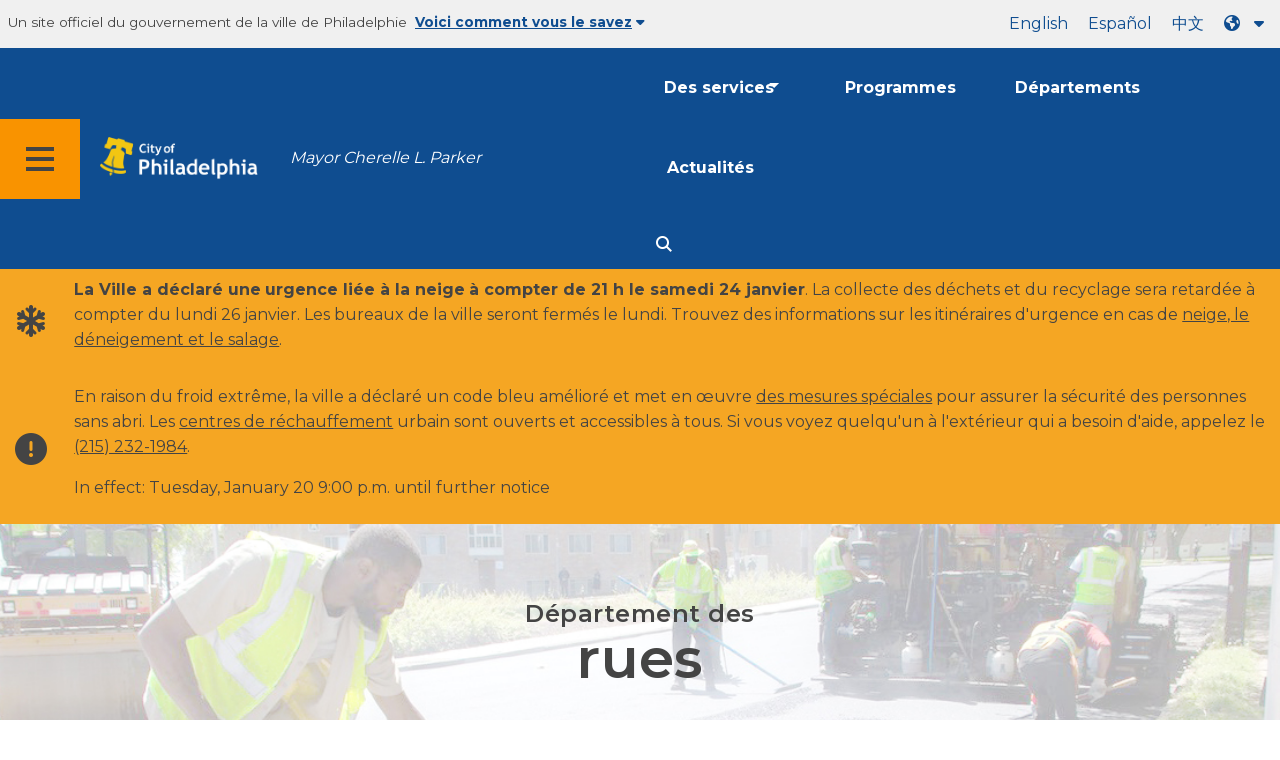

--- FILE ---
content_type: text/html
request_url: https://www.phila.gov/fr/departments/department-of-streets/about/contact/
body_size: 10858
content:

<!DOCTYPE html>

<html class="no-js" lang="fr">
<head>
<meta charset="utf-8"/>
<!-- Google Tag Manager DataLayer -->
<script>
      window.dataLayer = window.dataLayer || [];
      dataLayer.push({
        "event": "page_loaded",
        "post_type": "department_page",
        "contentModifiedDepartment": "Department of Streets",
        "lastUpdated": "2024-08-27 14:19:19",
        "templateType": "contact_us_v2",
                    
      });
    </script>
<!-- End Google Tag Manager DataLayer -->
<!-- Google Tag Manager -->
<script>(function(w,d,s,l,i){w[l]=w[l]||[];w[l].push({'gtm.start': new Date().getTime(),event:'gtm.js'});var f=d.getElementsByTagName(s)[0], j=d.createElement(s),dl=l!='dataLayer'?'&l='+l:'';j.async=true;j.src= 'https://www.googletagmanager.com/gtm.js?id='+i+dl;f.parentNode.insertBefore(j,f); })(window,document,'script','dataLayer','GTM-MC6CR2');</script>
<!-- End Google Tag Manager -->
<!-- Begin Microsoft Clarity -->
<script type="text/javascript">
    (function(c,l,a,r,i,t,y){
        c[a]=c[a]||function(){(c[a].q=c[a].q||[]).push(arguments)};
        t=l.createElement(r);t.async=1;t.src="https://www.clarity.ms/tag/"+i;
        y=l.getElementsByTagName(r)[0];y.parentNode.insertBefore(t,y);
    })(window, document, "clarity", "script", "4l8dhsl6kn");
  </script>
<!-- End Microsoft Clarity -->
<!-- Global site tag (gtag.js) - Google Analytics -->
<script async="" src="https://www.googletagmanager.com/gtag/js?id=G-NHET8T5XY8"></script>
<script>
    window.dataLayer = window.dataLayer || [];
    function gtag(){dataLayer.push(arguments);}
    gtag('js', new Date());

    gtag('config', 'G-NHET8T5XY8');
  </script>
<!-- End Global site tag (gtag.js) - Google Analytics -->
<meta content="ie=edge" http-equiv="x-ua-compatible"/>
<meta content="Découvrez comment rejoindre le Department of Streets." name="description"/>
<meta content="width=device-width, initial-scale=1" name="viewport"/>
<meta content="#2176d2" name="theme-color"/>
<meta content="a0t35pecrjiy8ly0weq7bzyb419o42" name="facebook-domain-verification"/>
<!-- Swiftype -->
<meta class="swiftype" content="Contact | Department of Streets" data-type="string" name="title"/>
<meta class="swiftype" content="wordpress" data-type="string" name="tags">
<meta class="swiftype" content="10" data-type="integer" name="site-priority">
<meta class="swiftype" content="department_page" data-type="string" name="content_type"/>
<meta class="swiftype" content="10" data-type="integer" name="weighted_search"/>
<meta class="swiftype" content="2020-10-15T10:07:24-04:00" data-type="date" name="published_at">
<link href="//www.phila.gov/assets/images/favicon.ico" rel="shortcut icon" type="image/x-icon"/>
<title>Contact | Département des rues | Ville de Philadelphie</title>
<meta content="max-image-preview:large" name="robots">
<link href="//www.phila.gov" rel="dns-prefetch">
<link href="//cdnjs.cloudflare.com" rel="dns-prefetch"/>
<link href="//www.phila.gov" rel="dns-prefetch"/>
<link href="//code.highcharts.com" rel="dns-prefetch"/>
<link href="//s.w.org" rel="dns-prefetch"/>
<meta content="summary_large_image" name="twitter:card"/>
<meta content="@PhiladelphiaGov" name="twitter:site"/>
<meta content="https://www.phila.gov/media/20160715133810/phila-gov.jpg" name="twitter:image">
<meta content="phila.gov" name="twitter:image:alt"/>
<meta content="Find out how to reach the Department of Streets." name="twitter:description">
<meta content="Contact | Department of Streets" name="twitter:title">
<meta content="Contact | Department of Streets" property="og:title">
<meta content="Find out how to reach the Department of Streets." property="og:description">
<meta content="website" property="og:type">
<meta content="https://www.phila.gov/departments/department-of-streets/about/contact/" property="og:url">
<meta content="City of Philadelphia" property="og:site_name">
<meta content="https://www.phila.gov/media/20160715133810/phila-gov.jpg" property="og:image"/>
<link href="https://www.phila.gov/wp-content/themes/phila.gov-theme/css/styles.min.css" id="standards-css" media="all" rel="stylesheet" type="text/css"/>
<!--[if lt IE 9]>
<link rel='stylesheet' id='ie-only-css'  href='https://www.phila.gov/wp-content/themes/phila.gov-theme/css/lt-ie-9.css' type='text/css' media='all' />
<![endif]-->
<link href="https://www.phila.gov/embedded/mobile-menu/production/css/app.css?cachebreaker" id="mobile-menu-app-css-css" media="all" rel="stylesheet" type="text/css"/>
<link href="https://www.phila.gov/embedded/site-wide-alerts/production/css/app.css?cachebreaker" id="site-wide-alerts-app-css-css" media="all" rel="stylesheet" type="text/css"/>
<link href="https://www.phila.gov/wp-content/plugins/phl-aqi/includes/css/phl-aqi.css?ver=0.2" id="aqi-css-css" media="all" rel="stylesheet" type="text/css"/>
<!--[if lt IE 9]>
<script type='text/javascript' src='//cdnjs.cloudflare.com/ajax/libs/html5shiv/3.7.3/html5shiv.min.js?ver=3.7.3' id='html5shiv-js'></script>
<![endif]-->
<link href="https://www.phila.gov/fr/wp-json/" rel="https://api.w.org/"/><link href="https://www.phila.gov/fr/wp-json/wp/v2/departments/154602" rel="alternate" type="application/json"/>
<link href="https://www.phila.gov/fr/departments/department-of-streets/about/contact/" rel="canonical"/>
<link href="https://www.phila.gov/fr/wp-json/oembed/1.0/embed?url=https%3A%2F%2Fwww.phila.gov%2Fdepartments%2Fdepartment-of-streets%2Fabout%2Fcontact%2F" rel="alternate" type="application/json+oembed"/>
<link href="https://www.phila.gov/fr/wp-json/oembed/1.0/embed?url=https%3A%2F%2Fwww.phila.gov%2Fdepartments%2Fdepartment-of-streets%2Fabout%2Fcontact%2F&amp;format=xml" rel="alternate" type="text/xml+oembed"/>
<!--[if lte IE 9]>
  <p class="browsehappy alert">You are using an <strong>outdated</strong> browser. Please <a href="http://browsehappy.com/">upgrade your browser</a> to improve your experience. If you can't switch browsers, turn off  compatibility mode.</p>
  <![endif]-->
</meta></meta></meta></meta></meta></meta></meta></meta></link></meta></meta></meta></meta></head>
<body class="department_page-template-default single single-department_page postid-154602 group-blog" data-clarity-unmask="True" lang="fr">
<!-- Google Tag Manager (noscript) -->
<noscript><iframe height="0" src="https://www.googletagmanager.com/ns.html?id=GTM-MC6CR2" style="display:none;visibility:hidden" width="0"></iframe></noscript>
<!-- End Google Tag Manager (noscript) -->
<div data-swiftype-index="false">
<a aria-hidden="false" class="skip-to-content" href="#page">Passer au contenu principal</a>
<header class="global-nav no-js pbn-mu mbn-mu">
<h1 class="accessible">Ville de Philadelphie</h1>
<!-- Utility Navigation -->
<div class="utility-nav">
<div class="grid-container bg-ghost-gray">
<div class="top-bar bg-ghost-gray" id="responsive-menu">
<div class="top-bar-left valign-mu">
<ul class="menu">
<li class="gov-site show-for-medium">
Un site officiel du gouvernement de la ville de Philadelphie 
</li>
<li class="gov-site show-for-medium"><a class="trusted-site-toggle" href="#">Voici comment vous le savez<i class="fas fa-solid fa-caret-down"></i></a></li>
<li class="gov-site show-for-small-only">
<a class="trusted-site-toggle" href="">Un site officiel <i class="fas fa-info-circle">
</i></a></li>
</ul>
</div>
<!-- Translations Navigation -->
<div class="top-bar-right translations-nav">
<ul class="translations-bar menu">
<li class="show-for-medium"><a href="/departments/department-of-streets/about/contact/" id="translate-english">Anglais</a></li>
<li class="show-for-medium"><a href="/es/departments/department-of-streets/about/contact/" id="translate-spanish">English</a></li>
<li class="show-for-medium"><a href="/zh/departments/department-of-streets/about/contact/" id="translate-chinese"></a></li>
<!-- Dropdown button -->
<button aria-label="Language dropdown" class="translations-button show-for-medium" data-toggle="lang-dropdown" id="desktop-lang-button" translate="no">
<i class="fa fa-earth-americas"></i>
<i class="translate-caret fas fa-solid fa-caret-down"></i>
</button>
<button aria-label="Mobile language dropdown" class="translations-button show-for-small-only" data-toggle="lang-dropdown" id="mobile-lang-button">
<i class="fa fa-earth-americas">
</i><a class="show-for-small-only" href="#" tabindex="-1">Traduire 
 <i class="translate-caret fas fa-solid fa-caret-down">
</i></a></button>
</ul>
<!-- Dropdown menu -->
<div class="dropdown-pane" data-alignment="right" data-auto-focus="true" data-close-on-click="true" data-dropdown="" data-position="bottom" id="lang-dropdown">
<ul class="vertical dropdown menu" id="translations-menu">
<li class="show-for-small-only"><a href="/departments/department-of-streets/about/contact/" id="translate-english-dropdown">Anglais</a></li>
<li class="show-for-small-only"><a href="/es/departments/department-of-streets/about/contact/" id="translate-spanish-dropdown">English</a></li>
<li class="show-for-small-only"><a href="/zh/departments/department-of-streets/about/contact/" id="translate-chinese-dropdown"></a></li>
<li><a href="/ar/departments/department-of-streets/about/contact/" id="translate-arabic-dropdown"></a></li>
<li><a href="/ht/departments/department-of-streets/about/contact/" id="translate-haitian-creole-dropdown">Ayisyen</a></li>
<li><a href="/fr/departments/department-of-streets/about/contact/" id="translate-french-dropdown">English</a></li>
<li><a href="/sw/departments/department-of-streets/about/contact/" id="translate-swahili-dropdown">swahili</a></li>
<li><a href="/pt/departments/department-of-streets/about/contact/" id="translate-portuguese-dropdown">Português</a></li>
<li><a href="/ru/departments/department-of-streets/about/contact/" id="translate-russian-dropdown">Pycc</a></li>
<li><a href="/vi/departments/department-of-streets/about/contact/" id="translate-vietnamese-dropdown">Tiếng Việt</a></li>
<li id="google_translate_element"></li>
<li id="translations-support"><a href="https://www.phila.gov/fr/programs/language-access-philly/translation-feedback-and-support/ "><i class="fa fa-messages"></i>Feedback et assistance</a></li>
</ul>
</div>
</div>
</div>
</div>
</div>
<!-- Trusted Site -->
<div class="row columns expanded" data-swiftype-index="false" id="trusted-site">
<div class="row pvm">
<div class="medium-12 columns">
<div class="medium-horizontal">
<div class="trust-icon">
<span class="icon circle-icon">
<i class="fas fa-lock">
</i></span><span class="icon-text">https ://</span>
</div>
<div class="trust-details">Le <strong>https ://</strong>dans la barre d'adresse signifie que vos informations sont cryptées et ne sont accessibles à personne d'autre</div>
</div>
</div>
<div class="medium-12 columns dot-gov">
<div class="medium-horizontal">
<div class="trust-icon">
<span class="icon circle-icon">
<i class="fas fa-university">
</i></span><span class="icon-text">.gov</span>
</div>
<div class="trust-details">Aux États-Unis, seules les entités gouvernementales peuvent se terminer par .gov</div>
</div>
</div>
<a aria-label="Close Trusted Site Details" class="float-right" href="javascript:void(0)" id="trusted-site-close">
<i class="fas fa-times fa-2x">
</i></a>
</div>
</div>
<!-- sticky/desktop nav -->
<div class="row expanded" id="global-sticky-nav">
<div class="small-24 columns phn">
<div class="primary-menu" data-sticky-container="" data-swiftype-index="false">
<div class="grid-container phila-sticky phn" data-margin-top="0" data-sticky="" data-sticky-on="medium">
<div class="menu-wrapper grid-x align-middle align-justify">
<div class="small-20 medium-12 branding-container cell">
<button aria-label="Global navigation menu" class="menu-icon" type="button">
<i aria-hidden="true" class="fass fa-bars"></i>
</button>
<a aria-label="City of Philadelphia home" class="logo" href="https://www.phila.gov">
<img alt="City of Philadelphia logo" src="https://www.phila.gov/assets/images/city-of-philadelphia-logo-medium-white.png"/>
</a>
<a class="icymi show-for-medium" href="/departments/mayor/">Mayor Cherelle L. Parker</a>
</div>
<div class="small-2 medium-12 desktop-nav cell">
<div class="top-bar-right">
<nav aria-label="Main navigation menu" class="global-nav" data-swiftype-index="false">
<ul class="menu show-for-medium">
<li class="services-menu-link" data-toggle="services-mega-menu">
<a class="no-link" data-link="/services/" href="">Des services</a>
</li>
<li class="programs-menu-link">
<a class="" href="https://www.phila.gov/programs/">Programmes</a>
</li>
<li class="departments-menu-link">
<a class="" href="https://www.phila.gov/departments/">Départements</a>
</li>
<li class="news-menu-link">
<a class="" href="https://www.phila.gov/the-latest/">Actualités</a>
</li>
</ul>
<button aria-label="Site search" class="site-search" data-toggle="search-dropdown" id="site-search-button" type="button">
<i aria-hidden="true" class="fass fa-magnifying-glass"></i>
</button>
</nav>
</div>
</div>
</div>
</div> <!-- close row -->
</div><!-- close columns -->
</div>
</div>
<div class="reveal center phila-modal" data-deep-link="true" data-options="closeOnClick:false; closeOnEsc:false;" data-reveal="" id="translations-modal">
<i class="mts dark-ben-franklin fas fa-times" data-close="">
</i><h3 class="ptl"><i class="dark-ben-franklin fas fa-earth-americas prs"></i>Traduire</h3>
<div class="content">
<div>Il semble que la langue de votre appareil soit définie sur<span id="translations-modal-lang"></span>. Vous souhaitez traduire cette page ?</div>
</div>
<div class="button-container pam">
<button aria-label="Close modal" class="translate-close button-text mrl" data-close="" type="button">Annuler 
</button> <button aria-label="Translate page" class="translate-button button-text" id="translate-page" type="button">Traduire</button>
</div>
</div> <div id="phila-mobile-menu"></div>
<div id="phila-site-wide-alerts"></div>
</header>
</div>
<div id="page">
<div id="content">
<div class="department clearfix post-154602 department_page type-department_page status-publish hentry category-department-of-streets" id="post-154602">
<header>
<div class="hero-content" style="background-image:url(https://www.phila.gov/media/20200929160755/Streets-DepartmentCoverImage.jpg) ">
<div class="hero-subpage" style="background-image:url(https://www.phila.gov/media/20200929160755/Streets-DepartmentCoverImage.jpg)">
<div class="row expanded pvl">
<div class="medium-18 small-centered columns text-overlay">
<h1><span class="h3 break-after">Département des</span> rues</h1>
</div>
</div>
</div><!-- END .row.expanded   -->
<div class="row center">
<div class="small-24 columns">
<div id="site-nav">
<nav data-swiftype-index="false">
<ul class="secondary-menu vertical medium-horizontal menu dropdown" data-responsive-menu="accordion medium-dropdown" id="menu-streets"><li class="menu-item menu-item-type-post_type menu-item-object-department_page current-department_page-ancestor menu-item-163978" id="menu-item-163978"><a href="https://www.phila.gov/fr/departments/department-of-streets/">Accueil</a></li>
<li class="menu-item menu-item-type-post_type menu-item-object-department_page current-department_page-ancestor current-menu-ancestor current-menu-parent current-department_page-parent menu-item-has-children menu-item-159326 current-menu-item" id="menu-item-159326"><a href="https://www.phila.gov/fr/departments/department-of-streets/about/">À propos</a><ul class="menu vertical nested"> <li class="menu-item menu-item-type-post_type menu-item-object-department_page menu-item-159323" id="menu-item-159323"><a href="https://www.phila.gov/fr/departments/department-of-streets/about/leadership/">Direction</a></li>
<li class="menu-item menu-item-type-post_type menu-item-object-department_page menu-item-159324" id="menu-item-159324"><a href="https://www.phila.gov/fr/departments/department-of-streets/about/divisions/">Divisions</a></li>
<li class="menu-item menu-item-type-post_type menu-item-object-department_page menu-item-213745" id="menu-item-213745"><a href="https://www.phila.gov/fr/departments/department-of-streets/about/boards/">Planches</a></li>
<li class="menu-item menu-item-type-post_type menu-item-object-department_page menu-item-213746" id="menu-item-213746"><a href="https://www.phila.gov/fr/departments/department-of-streets/about/jobs/">Emplois</a></li>
<li class="menu-item menu-item-type-post_type menu-item-object-department_page menu-item-213747" id="menu-item-213747"><a href="https://www.phila.gov/fr/departments/department-of-streets/about/rules-and-regulations/">Règles et réglementations</a></li>
<li class="menu-item menu-item-type-post_type menu-item-object-department_page current-menu-item menu-item-159322" id="menu-item-159322"><a aria-current="page" href="https://www.phila.gov/fr/departments/department-of-streets/about/contact/">Contacter</a></li>
</ul>
</li>
<li class="menu-item menu-item-type-post_type menu-item-object-department_page menu-item-213748" id="menu-item-213748"><a href="https://www.phila.gov/fr/departments/department-of-streets/solid-waste/">Déchets solides</a></li>
<li class="menu-item menu-item-type-post_type menu-item-object-department_page menu-item-has-children menu-item-213749" id="menu-item-213749"><a href="https://www.phila.gov/fr/departments/department-of-streets/roadways/">Routes</a><ul class="menu vertical nested"> <li class="menu-item menu-item-type-post_type menu-item-object-department_page menu-item-213750" id="menu-item-213750"><a href="https://www.phila.gov/fr/departments/department-of-streets/roadways/maintenance/">Entretien</a></li>
<li class="menu-item menu-item-type-post_type menu-item-object-department_page menu-item-213751" id="menu-item-213751"><a href="https://www.phila.gov/fr/departments/department-of-streets/roadways/street-closures/">Fermetures de rues</a></li>
<li class="menu-item menu-item-type-post_type menu-item-object-department_page menu-item-213752" id="menu-item-213752"><a href="https://www.phila.gov/fr/departments/department-of-streets/roadways/snow-events/">Événements liés à la neige</a></li>
</ul>
</li>
<li class="menu-item menu-item-type-post_type menu-item-object-department_page menu-item-213753" id="menu-item-213753"><a href="https://www.phila.gov/fr/departments/department-of-streets/traffic-safety/">Sécurité routière</a></li>
<li class="menu-item menu-item-type-post_type menu-item-object-department_page menu-item-213754" id="menu-item-213754"><a href="https://www.phila.gov/fr/departments/department-of-streets/beautification/">Embellissement</a></li>
<li class="menu-item menu-item-type-post_type menu-item-object-department_page menu-item-213755" id="menu-item-213755"><a href="https://www.phila.gov/fr/departments/department-of-streets/design-construction/">Conception et construction</a></li>
</ul>
</nav>
</div>
</div>
</div>
</div> <!-- END .hero-wrap  -->
</header>
<div class="mtl mbm">
<div class="grid-container">
<div class="grid-x" data-swiftype-index="false">
<div class="cell">
<ul class="breadcrumbs"><li><a href="https://www.phila.gov/fr"><i aria-hidden="true" class="fas fa-home"></i><span class="accessible">Accueil</span></a></li><li><a href="https://www.phila.gov/fr/departments/department-of-streets/" title="Département des rues">Département des rues</a></li> <li><a href="https://www.phila.gov/fr/departments/department-of-streets/about/" title="À propos">À propos</a></li> <li>Contacter</li></ul> </div>
</div>
</div>
</div>
<article>
<header class="row">
<div class="columns">
<h2 class="sub-page-title contrast">Contacter</h2> </div>
</header>
<div class="entry-content" data-swiftype-index="true">
<div class="row phl columns custom-text-multi equal-height">
<div class="columns medium-8 end phxl-mu pbl pbn-mu equal">
<div class="vcard">
<h3><i aria-hidden="true" class="fa fas fa-map-marker-alt"></i>Département des rues</h3>
<div class="adr">
<span class="street-address">1401, boulevard John F. Kennedy</span> <br/>
<span class="street-address">7e étage <br/>
</span> <span class="locality">Philadelphie</span>, <span class="region"><span class="postal-code">Pennsylvanie 19102-1676</span></span>
</div>
</div>
</div>
<div class="columns medium-8 end phxl-mu pbl pbn-mu equal">
<div class="vcard">
<h3><i aria-hidden="true" class="fa fas fa-info-circle"></i>Demandes de service</h3>
<div>Pour toutes les demandes de service : 
<ul>
<li>Appelez le <a href="tel:311">311</a> ou le <a href="tel:2156868686">(215) 686-8686</a> si vous êtes en dehors de Philadelphie. Disponible en semaine de 8 h à 20 h.</li>
<li><a href="https://www.phila.gov/fr/services/property-lots-housing/submit-a-service-request-with-311/">Signalez un problème au 311 en ligne</a> à tout moment.</li>
</ul>
</div>
</div>
</div>
<div class="columns medium-8 end phxl-mu pbl pbn-mu equal">
<div class="vcard">
<h3><i aria-hidden="true" class="fa fas fa-microphone"></i>Demandes des médias</h3>
<div class="email">
<span class="type">Courrier électronique :</span> <a class="value" href="mailto:streets@phila.gov" translate="no">streets@phila.gov</a>
</div>
</div>
</div>
</div>
<div class="row columns">
<h2 class="black bg-ghost-gray phm-mu mtl mbm">Unités</h2>
</div>
<div class="row phl columns custom-text-multi equal-height">
<div class="columns medium-8 end phxl-mu pbl pbn-mu equal">
<div class="vcard">
<h3><i aria-hidden="true" class="fa fas fa-phone"></i>Plans de ville</h3>
<div class="tel">
<span class="type">Téléphone :</span> <a class="value" href="tel:2156865636">(215) 686-5636</a>
</div>
<div><a href="https://www.phila.gov/fr/services/streets-sidewalks-alleys/request-to-change-the-city-plan/">Demande de modification du plan de la ville</a></div>
</div>
</div>
<div class="columns medium-8 end phxl-mu pbl pbn-mu equal">
<div class="vcard">
<h3><i aria-hidden="true" class="fa fas fa-phone"></i>Priorité de passage</h3>
<div>Pour la révision du plan ou les questions relatives à Eclipse : <a href="mailto:streetsrow.planreview@phila.gov">streetsrow.planreview@phila.gov</a>
<br/> Pour les permis de fermeture : <a href="mailto:streetclosure@phila.gov">streetclosure@phila.gov</a>
<br/> Consultez les normes d'<a href="https://www.phila.gov/fr/documents/right-of-way-improvement-standards/">amélioration des droits de passage</a>.</div>
</div>
</div>
</div>
<div class="row columns">
<h2 class="black bg-ghost-gray phm-mu mtl mbm">Contacts avec les partenaires</h2>
</div>
<div class="row phl columns custom-text-multi equal-height">
<div class="columns medium-8 end phxl-mu pbl pbn-mu equal">
<div class="vcard">
<h3><i aria-hidden="true" class="fa fas fa-phone"></i>Hotline de maintenance PennDot</h3>
<div class="tel">
<span class="type">Téléphone :</span> <a class="value" href="tel:8003497623">(800) 349-7623</a>
</div>
<div>Pour les <a href="https://www.phila.gov/fr/documents/state-routes-in-philadelphia/">lignes entretenues par l'État</a> à Philadelphie.</div>
</div>
</div>
<div class="columns medium-8 end phxl-mu pbl pbn-mu equal">
<div class="vcard">
<h3><i aria-hidden="true" class="fa fas fa-phone"></i>Service client SEPTA</h3>
<div class="tel">
<span class="type">Téléphone :</span> <a class="value" href="tel:2155807852">(215) 580-7852</a>
</div>
<div>Pour les problèmes liés aux zones de rails des chariots (à l'intérieur des voies et 18 pouces de chaque côté).</div>
</div>
</div>
<div class="columns medium-8 end phxl-mu pbl pbn-mu equal">
<div class="vcard">
<h3><i aria-hidden="true" class="fa fas fa-phone"></i>Remorquage de routes d'urgence en cas de neige</h3>
<div class="tel">
<span class="type">Téléphone :</span> <a class="value" href="tel:215686SNOW">(215) 686-SNOW</a>
</div>
<div>Pour localiser un véhicule remorqué depuis un <a href="https://www.phila.gov/fr/departments/department-of-streets/roadways/snow-events/snow-emergency-routes/">itinéraire d'urgence dû à la neige lors d'une situation d'urgence</a> liée à la neige déclarée.</div>
</div>
</div>
</div>
</div> <!-- End .entry-content -->
</article>
</div><!-- #post-## -->
</div><!-- #content -->
</div><!-- #page -->
<a href="#page" id="back-to-top"><i aria-hidden="true" class="fas fa-arrow-up"><br/></i>Haut</a>
<div class="search-pane global-nav">
<div class="dropdown-pane site-search-dropdown" data-auto-focus="true" data-close-on-click="true" data-dropdown="" data-hover-pane="true" data-trap-focus="true" data-v-offset="0" id="search-dropdown">
<div class="row columns expanded bg-ghost-gray">
<div class="row arrow">
<div class="medium-12 columns small-centered">
<div class="paxl">
<form action="https://www.phila.gov/search" class="search" id="search-form" method="get" role="search">
<label for="search-field"><span class="screen-reader-text">Recherchez :</span></label>
<input class="search-field swiftype" id="search-field" name="s" placeholder="Rechercher" title="Recherchez :" type="text" value=""/>
<input class="search-submit" type="submit" value="Rechercher"/>
</form>
</div>
</div>
</div>
</div>
</div>
</div>
<div class="global-nav show-for-medium" id="services-list">
<div class="dropdown-pane mega-menu-dropdown" data-close-on-click="true" data-dropdown="" data-hover="true" data-hover-pane="true" data-trap-focus="true" data-v-offset="0" id="services-mega-menu">
<div class="inner-wrapper">
<div class="row expanded mbxs" data-equalize-by-row="true" data-equalizer="" data-services-menu="" id="phila-menu-wrap">
<div class="medium-12 large-8 columns end">
<div class="valign">
<div class="valign-cell">
<a href="https://www.phila.gov/fr/services/birth-marriage-life-events/">
<span>
<i aria-hidden="true" class="fa-2x far fa-hourglass">
</i><div class="text-label">Naissance, mariage et événements de la vie</div>
</span>
</a>
</div>
</div>
</div>
<div class="medium-12 large-8 columns end">
<div class="valign">
<div class="valign-cell">
<a href="https://www.phila.gov/fr/services/business-self-employment/">
<span>
<i aria-hidden="true" class="fa-2x fas fa-cogs">
</i><div class="text-label">Affaires et travail indépendant</div>
</span>
</a>
</div>
</div>
</div>
<div class="medium-12 large-8 columns end">
<div class="valign">
<div class="valign-cell">
<a href="https://www.phila.gov/fr/services/cars-parking-transportation/">
<span>
<i aria-hidden="true" class="fa-2x fas fa-car">
</i><div class="text-label">Voitures, stationnement et transport</div>
</span>
</a>
</div>
</div>
</div>
<div class="medium-12 large-8 columns end">
<div class="valign">
<div class="valign-cell">
<a href="https://www.phila.gov/fr/services/crime-law-justice/">
<span>
<i aria-hidden="true" class="fa-2x fas fa-gavel">
</i><div class="text-label">Crime, droit et justice</div>
</span>
</a>
</div>
</div>
</div>
<div class="medium-12 large-8 columns end">
<div class="valign">
<div class="valign-cell">
<a href="https://www.phila.gov/fr/services/culture-recreation/">
<span>
<i aria-hidden="true" class="fa-2x fas fa-futbol">
</i><div class="text-label">Culture et loisirs</div>
</span>
</a>
</div>
</div>
</div>
<div class="medium-12 large-8 columns end">
<div class="valign">
<div class="valign-cell">
<a href="https://www.phila.gov/fr/services/diversity-inclusion-accessibility-immigration/">
<span>
<i aria-hidden="true" class="fa-2x fas fa-users">
</i><div class="text-label">Diversité, inclusion, accessibilité et immigration</div>
</span>
</a>
</div>
</div>
</div>
<div class="medium-12 large-8 columns end">
<div class="valign">
<div class="valign-cell">
<a href="https://www.phila.gov/fr/services/education-learning/">
<span>
<i aria-hidden="true" class="fa-2x fas fa-book">
</i><div class="text-label">Éducation et apprentissage</div>
</span>
</a>
</div>
</div>
</div>
<div class="medium-12 large-8 columns end">
<div class="valign">
<div class="valign-cell">
<a href="https://www.phila.gov/fr/services/ethics-transparency/">
<span>
<i aria-hidden="true" class="fa-2x fas fa-balance-scale">
</i><div class="text-label">Éthique et transparence</div>
</span>
</a>
</div>
</div>
</div>
<div class="medium-12 large-8 columns end">
<div class="valign">
<div class="valign-cell">
<a href="https://www.phila.gov/fr/services/mental-physical-health/">
<span>
<i aria-hidden="true" class="fa-2x fas fa-heartbeat">
</i><div class="text-label">Santé mentale et physique</div>
</span>
</a>
</div>
</div>
</div>
<div class="medium-12 large-8 columns end">
<div class="valign">
<div class="valign-cell">
<a href="https://www.phila.gov/fr/services/payments-assistance-taxes/">
<span>
<i aria-hidden="true" class="fa-2x fas fa-credit-card">
</i><div class="text-label">Paiements, assistance et taxes</div>
</span>
</a>
</div>
</div>
</div>
<div class="medium-12 large-8 columns end">
<div class="valign">
<div class="valign-cell">
<a href="https://www.phila.gov/fr/services/permits-violations-licenses/">
<span>
<i aria-hidden="true" class="fa-2x fas fa-file-alt">
</i><div class="text-label">Permis, violations et licences</div>
</span>
</a>
</div>
</div>
</div>
<div class="medium-12 large-8 columns end">
<div class="valign">
<div class="valign-cell">
<a href="https://www.phila.gov/fr/services/property-lots-housing/">
<span>
<i aria-hidden="true" class="fa-2x fas fa-home">
</i><div class="text-label">Propriété, lots et logements</div>
</span>
</a>
</div>
</div>
</div>
<div class="medium-12 large-8 columns end">
<div class="valign">
<div class="valign-cell">
<a href="https://www.phila.gov/fr/services/safety-emergency-preparedness/">
<span>
<i aria-hidden="true" class="fa-2x fas fa-ambulance">
</i><div class="text-label">Sécurité et préparation aux situations d'urgence</div>
</span>
</a>
</div>
</div>
</div>
<div class="medium-12 large-8 columns end">
<div class="valign">
<div class="valign-cell">
<a href="https://www.phila.gov/fr/services/streets-sidewalks-alleys/">
<span>
<i aria-hidden="true" class="fa-2x fas fa-road">
</i><div class="text-label">Rues, trottoirs et ruelles</div>
</span>
</a>
</div>
</div>
</div>
<div class="medium-12 large-8 columns end">
<div class="valign">
<div class="valign-cell">
<a href="https://www.phila.gov/fr/services/trash-recycling-city-upkeep/">
<span>
<i aria-hidden="true" class="fa-2x fas fa-trash-alt">
</i><div class="text-label">Déchets, recyclage et entretien de la ville</div>
</span>
</a>
</div>
</div>
</div>
<div class="medium-12 large-8 columns end">
<div class="valign">
<div class="valign-cell">
<a href="https://www.phila.gov/fr/services/trees-parks-the-environment/">
<span>
<i aria-hidden="true" class="fa-2x fas fa-leaf">
</i><div class="text-label">Les arbres, les parcs et l'environnement</div>
</span>
</a>
</div>
</div>
</div>
<div class="medium-12 large-8 columns end">
<div class="valign">
<div class="valign-cell">
<a href="https://www.phila.gov/fr/services/water-gas-utilities/">
<span>
<i aria-hidden="true" class="fa-2x fas fa-wrench">
</i><div class="text-label">Eau, gaz et services publics</div>
</span>
</a>
</div>
</div>
</div>
<div class="medium-12 large-8 columns end">
<div class="valign">
<div class="valign-cell">
<a href="https://www.phila.gov/fr/services/working-jobs/">
<span>
<i aria-hidden="true" class="fa-2x fas fa-briefcase">
</i><div class="text-label">Travaillant et emplois</div>
</span>
</a>
</div>
</div>
</div>
<div class="medium-12 large-8 columns end">
<div class="valign">
<div class="valign-cell">
<a href="https://www.phila.gov/fr/services/zoning-planning-development/">
<span>
<i aria-hidden="true" class="fa-2x fas fa-map">
</i><div class="text-label">Zonage, planification et développement</div>
</span>
</a>
</div>
</div>
</div>
<div class="hide-for-medium-only large-8 columns end bg-ghost-gray placeholder">
<div class="valign"><div class="valign-cell"></div></div>
</div>
<div class="medium-12 large-8 float-right white left-arrow-indent bg-dark-ben-franklin mega-menu-footer">
<div class="valign">
<a class="phl valign-cell service-directory" href="/services/"><span><i class="far fa-list fa-lg phm"></i>Répertoire des services</span></a>
</div>
</div>
</div>
</div>
</div><!-- end service lvl 1 -->
</div><!-- end global nav-->
<footer class="site-footer" data-swiftype-index="false" id="global-footer">
<div class="row mtxl">
<div class="columns center">
<img alt="" class="department-logo" src="https://www.phila.gov/media/20170427133838/Streets-Logo.png"/>
</div>
</div>
<div class="row pvm last-updated">
<div class="small-24 columns center">
<div class="small-text">Ce contenu a été mis à jour pour la dernière fois le<time datetime="2024-08-27T14:19:19-04:00" id="content-modified-datetime">27 août 2024</time>, par <a href="https://www.phila.gov/fr/departments/department-of-streets/">Department of Streets</a>.</div>
</div>
</div>
<div class="row">
<div class="small-24 columns">
<div class="feedback-updated phm phn-mu mvs mtm-mu mbxl-mu">
<div class="row" data-toggle="feedback">
<div class="small-24 columns">
<div class="call-to-action phs pvm center">
<a class="no-link" href="#">Nous nous efforçons toujours d'améliorer phila.gov. 
<span class="break-before-sm">Comment améliorer cette page ?</span></a>
</div>
</div>
</div>
<div class="feedback-form" data-type="feedback-form" style="display:none;">
<div class="row">
<div class="medium-18 large-14 column small-centered mbm clearfix" data-type="form-wrapper">
<div id="feedback-container"><iframe frameborder="0" height="900" src="https://phila.formstack.com/forms/philagov_feedback?referrer=https://www.phila.gov/departments/department-of-streets/about/contact/" title="commentaires sur phila.gov" width="600"></iframe></div>
</div>
</div>
</div>
<div class="row" data-type="feedback-indicator">
<div class="small-24 columns center">
<div class="arrow-wrapper">
<div class="arrow"></div>
</div>
</div>
</div>
<div class="row expanded" data-toggle="feedback" data-type="feedback-footer" style="display:none;">
<div class="small-24 columns">
<div class="call-to-action center">
<div class="pas"><a class="no-link" href="#"><i aria-hidden="true" class="fas fa-times"></i>Fermer</a></div>
</div>
</div>
</div>
</div>
</div>
</div>
<div class="contact"></div> <div class="philly311" id="full-footer-start">
<section>
<div class="row">
<div class="columns intro">
<h2 class="mbxs">Philly311</h2>
<span>Le <a aria-label="Philly 311" href="https://www.phila.gov/fr/departments/philly311/">311</a> fournit un accès direct aux informations, aux services et aux mises à jour des services du gouvernement municipal en temps réel. Plusieurs langues sont disponibles.</span>
</div>
</div>
<div class="row pvn pvl-mu equal-height">
<div class="small-24 medium-8 columns prxl pvm ptn-mu pbl-mu pbl-mu sidewalk bdr-right-mu interact-311 clearfix equal">
<section>
<h3 class="h4 dark-gray">Interagissez avec 311 en ligne</h3>
<a class="button icon full-width clearfix" href="https://iframe.publicstuff.com/#?client_id=242">
<div class="valign">
<div class="button-label valign-cell">Signaler un problème</div>
</div></a>
<a class="button icon full-width clearfix" href="https://www.phila.gov/fr/departments/philly311/	">
<div class="valign">
<div class="button-label valign-cell">Posez une question</div>
</div></a>
<a class="button icon full-width clearfix" href="https://www.phila.gov/fr/services/property-lots-housing/track-a-service-request-with-311/#/">
<div class="valign">
<div class="button-label valign-cell">Suivi d'une demande</div>
</div>
</a>
</section>
</div>
<div class="medium-16 columns trending-requests phl pvm pvn-mu equal">
<section>
<h3 class="h4 dark-gray">Demandes tendances</h3>
<!-- TODO: Begin pulling these in from 311 -->
<ul class="columns-2-mu">
<li>
<a class="trending-requests" href="https://www.phila.gov/fr/services/property-lots-housing/property-taxes/get-real-estate-tax-relief/get-the-homestead-exemption/">Faites une demande d'exemption pour propriété familiale</a>
</li>
<li>
<a class="trending-requests" href="https://www.phila.gov/fr/departments/philadelphia-department-of-prisons/about/facilities/">Établissements correctionnels</a>
</li>
<li>
<a class="trending-requests" href="https://onlineserviceshub.com/ParkingPortal/Philadelphia">Payer une infraction de stationnement</a>
</li>
<li>
<a class="trending-requests" href="https://secure8.i-doxs.net/CityOfPhiladelphiaWRB/SignIn.aspx">Payer une facture d'eau</a>
</li>
<li>
<a class="trending-requests" href="https://www.phila.gov/fr/services/payments-assistance-taxes/make-a-payment/pay-your-real-estate-tax/">Payer une facture d'impôt immobilier</a>
</li>
<li>
<a class="trending-requests" href="https://property.phila.gov/">Rechercher des informations sur la propriété</a>
</li>
<li>
<a class="trending-requests" href="https://www.phila.gov/fr/services/trash-recycling-city-upkeep/find-your-trash-and-recycling-collection-day/#/">Calendrier des déchets et du recyclage</a>
</li>
<li>
<a class="trending-requests" href="https://www.phila.gov/fr/services/water-gas-utilities/become-a-water-customer/">Activer ou désactiver le service d'eau</a>
</li>
</ul>
</section>
</div>
</div>
</section>
</div>
<div class="phila-footer">
<div class="row pvs ptl-mu phm equal-height">
<section class="medium-8 columns phm pvm pvn-mu equal">
<h2 class="mtn mbm">Fonctionnaires élus</h2>
<nav class="take-action">
<ul>
<li class="pvxs"><a href="https://www.phila.gov/fr/departments/mayor/">Maire</a></li>
<li class="pvxs"><a class="external" href="http://phlcouncil.com/">Conseil municipal</a></li>
<li class="pvxs"><a href="http://www.courts.phila.gov/">Tribunaux</a></li>
<li class="pvxs"><a class="external" href="https://phillyda.org/">Procureur de district</a></li>
<li class="pvxs"><a href="https://controller.phila.gov/">Contrôleur/se municipal</a></li>
<li class="pvxs"><a class="external" href="https://phillysheriff.com/">Shérif</a></li>
<li class="pvxs"><a href="https://vote.phila.gov/	">Commissaires municipaux</a></li>
<li class="pvxs"><a href="https://www.phila.gov/fr/departments/register-of-wills/">Registre des testaments</a></li>
</ul>
</nav>
</section>
<section class="medium-8 columns phm pll-mu pvm pvn-mu equal">
<h2 class="mtn mbm">Gouvernement ouvert</h2>
<nav class="take-action">
<ul>
<li class="pvxs"><a class="external" href="https://codelibrary.amlegal.com/codes/philadelphia/latest/overview">Code et charte de Philadelphie</a></li>
<li class="pvxs"><a href="https://www.phila.gov/fr/departments/department-of-records/">Registres de la ville</a></li>
<li class="pvxs"><a href="https://www.phila.gov/fr/departments/department-of-records/proposed-regulations/#/">Règlements des agences municipales</a></li>
<li class="pvxs"><a href="https://www.phila.gov/fr/departments/mayor/executive-orders/">Décrets exécutifs</a></li>
<li class="pvxs"><a href="https://www.phila.gov/fr/programs/integrity-works/">Honnêteté au sein du gouvernement</a></li>
<li class="pvxs"><a href="https://vote.phila.gov/">Votes et élections</a></li>
<li class="pvxs"><a href="https://www.phila.gov/fr/programs/open-data-program/">Données ouvertes</a></li>
<li class="pvxs"><a href="https://www.phila.gov/fr/documents/city-of-philadelphia-organization-chart/">Organigramme de la ville</a></li>
</ul>
</nav>
</section>
<section class="medium-8 columns phm pll-mu pvm pvn-mu equal">
<h2 class="mtn mbm">Communiquez avec le gouvernement municipal</h2>
<nav class="city-social">
<ul class="inline-list">
<li class="pbm">
<a class="prl" data-analytics="social" href="https://www.facebook.com/cityofphiladelphia">
<i aria-hidden="true" class="fab fa-facebook fa-3x" title="Facebook">
</i><span class="show-for-sr">Facebook</span>
</a>
</li>
<li class="pbm">
<a class="prl" data-analytics="social" href="https://twitter.com/PhiladelphiaGov">
<i aria-hidden="true" class="fa-brands fa-x-twitter fa-3x" title="Twitter">
</i><span class="show-for-sr">Twitter</span>
</a>
</li>
<li class="pbm">
<a class="prl" data-analytics="social" href="https://www.instagram.com/cityofphiladelphia/">
<i aria-hidden="true" class="fab fa-instagram fa-3x" title="Instagram">
</i><span class="show-for-sr">Instagram</span>
</a>
</li>
<li class="pvxs">
<a class="prl" href="https://www.phila.gov/fr/departments/office-of-innovation-and-technology/phlgovtv/">
<span class="fa fa-stack fa-lg">
<i aria-hidden="true" class="fa fa-tv fa-stack-2x" title="TV">
</i><i class="govtv-container fa fa-stack-1x"><span class="govtv-text">GovTV</span>
</i>
</span>
</a>
</li>
<li class="pbm">
<a class="prl" data-analytics="social" href="https://www.youtube.com/user/PhilaGov">
<i aria-hidden="true" class="fab fa-youtube fa-3x" title="Youtube">
</i><span class="show-for-sr">Youtube</span>
</a>
</li>
<li class="pbm">
<a class="prl" data-analytics="social" href="https://www.flickr.com/photos/phillycityrep">
<i aria-hidden="true" class="fab fa-flickr fa-3x" title="Flickr">
</i><span class="show-for-sr">Flickr</span>
</a>
</li>
<li class="pbm">
<a class="prl" data-analytics="social" href="https://github.com/CityOfPhiladelphia">
<i aria-hidden="true" class="fab fa-github fa-3x" title="GitHub">
</i><span class="show-for-sr">GitHub</span>
</a>
</li>
<li class="pbm">
<a class="prl" data-analytics="social" href="https://www.linkedin.com/showcase/phlcitycareers">
<i aria-hidden="true" class="fab fa-linkedin-in fa-3x" title="LinkedIn">
</i><span class="show-for-sr">LinkedIn</span>
</a>
</li>
</ul>
</nav>
<nav>
<ul>
<li class="pvxs"><a href="https://www.phila.gov/fr/departments/">Ministères et autres organismes</a></li>
<li class="pvxs"><a href="https://www.phila.gov/fr/services/">Répertoire des services</a></li>
<li class="pvxs"><a href="https://www.phila.gov/fr/programs/">Programmes et initiatives</a></li>
<li class="pvxs"><a href="https://www.phila.gov/fr/documents/">Publications et formulaires</a></li>
</ul>
</nav>
</section>
</div> <!-- row -->
</div><!-- /phila-footer -->
<div class="bg-black">
<div class="row classic">
<nav class="columns center">
<ul class="inline-list">
<li><a href="/terms-of-use">Conditions d'utilisation</a></li>
<li><a href="https://www.phila.gov/fr/open-records-policy/">Droit de savoir</a></li>
<li><a href="https://www.phila.gov/fr/privacypolicy">Politique de confidentialité</a></li>
<li><a href="https://www.phila.gov/fr/documents/ada-policies/">Accessibilité</a></li>
</ul>
</nav>
</div>
</div>
</footer><!-- #colophon -->
<script id="phila-scripts-js-extra" type="text/javascript">
/* <![CDATA[ */
var phila_js_vars = {"ajaxurl":"https:\/\/www.phila.gov\/wp-admin\/admin-ajax.php","postID":"154602","postType":"department_page","postRestBase":"departments","postTitle":"Contact"};
/* ]]> */
</script>
<script id="phila-scripts-js" src="https://www.phila.gov/wp-content/themes/phila.gov-theme/js/phila-scripts.min.js" type="text/javascript"></script>
<script id="mobile-menu-chunk-js-js" src="https://www.phila.gov/embedded/mobile-menu/production/js/chunk-vendors.js?cachebreaker" type="text/javascript"></script>
<script id="mobile-menu-app-js-js" src="https://www.phila.gov/embedded/mobile-menu/production/js/app.js?cachebreaker" type="text/javascript"></script>
<script id="site-wide-alerts-chunk-js-js" src="https://www.phila.gov/embedded/site-wide-alerts/production/js/chunk-vendors.js?cachebreaker" type="text/javascript"></script>
<script id="site-wide-alerts-app-js-js" src="https://www.phila.gov/embedded/site-wide-alerts/production/js/app.js?cachebreaker" type="text/javascript"></script>
<script id="highcharts-core-js" src="//code.highcharts.com/6.2.0/highcharts.js" type="text/javascript"></script>
<script id="highcharts-more-js" src="//code.highcharts.com/6.2.0/highcharts-more.js" type="text/javascript"></script>
<script id="phl-aqi-init-js" src="https://www.phila.gov/wp-content/plugins/phl-aqi/includes/js/phl-aqi.js?ver=0.2" type="text/javascript"></script>
<script id="simcal-qtip-js" src="https://www.phila.gov/wp-content/plugins/google-calendar-events/assets/js/vendor/jquery.qtip.min.js?ver=3.1.17" type="text/javascript"></script>
<script id="simcal-fullcal-moment-js" src="https://www.phila.gov/wp-content/plugins/google-calendar-events/assets/js/vendor/moment.min.js?ver=3.1.17" type="text/javascript"></script>
<script id="simcal-moment-timezone-js" src="https://www.phila.gov/wp-content/plugins/google-calendar-events/assets/js/vendor/moment-timezone-with-data.min.js?ver=3.1.17" type="text/javascript"></script>
<script id="simcal-default-calendar-js-extra" type="text/javascript">
/* <![CDATA[ */
var simcal_default_calendar = {"ajax_url":"\/wp-admin\/admin-ajax.php","nonce":"40fd10e20c","locale":"en_US","text_dir":"ltr","months":{"full":["January","February","March","April","May","June","July","August","September","October","November","December"],"short":["Jan","Feb","Mar","Apr","May","Jun","Jul","Aug","Sep","Oct","Nov","Dec"]},"days":{"full":["Sunday","Monday","Tuesday","Wednesday","Thursday","Friday","Saturday"],"short":["Sun","Mon","Tue","Wed","Thu","Fri","Sat"]},"meridiem":{"AM":"AM","am":"am","PM":"PM","pm":"pm"}};
/* ]]> */
</script>
<script id="simcal-default-calendar-js" src="https://www.phila.gov/wp-content/plugins/google-calendar-events/assets/js/default-calendar.min.js?ver=3.1.17" type="text/javascript"></script>
<script id="simplecalendar-imagesloaded-js" src="https://www.phila.gov/wp-content/plugins/google-calendar-events/assets/js/vendor/imagesloaded.pkgd.min.js?ver=3.1.17" type="text/javascript"></script>
<script type="text/javascript">
    function googleTranslateElementInit() {
      new google.translate.TranslateElement({pageLanguage: 'en', layout: google.translate.TranslateElement.InlineLayout.HORIZONTAL}, 'google_translate_element');
    }
  </script>
<script src="//translate.google.com/translate_a/element.js?cb=googleTranslateElementInit" type="text/javascript"></script>
<script>$(document).foundation();</script>
</body>
</html>
